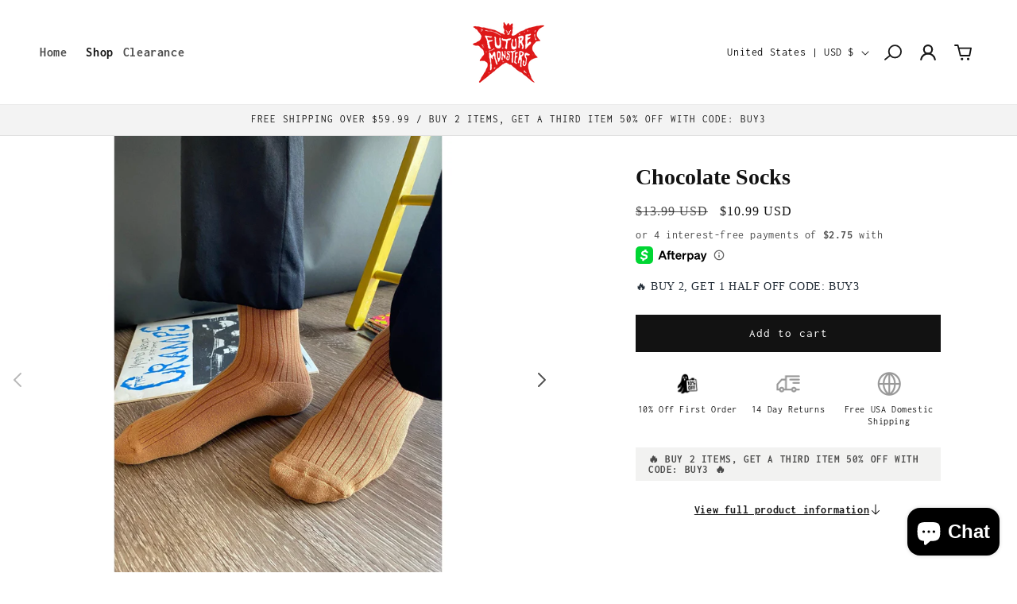

--- FILE ---
content_type: text/css
request_url: https://www.futuremonsters.com/cdn/shop/t/29/assets/custom.css?v=57660858315632762911761214235
body_size: 2496
content:
.page-width{max-width:initial!important}.container{max-width:93.4rem!important;width:100%;margin:0 auto}svg.icon.icon-search,.icon.icon-account,svg.icon.icon-cart,.icon-cart-empty{display:block;width:22px!important;height:auto!important}svg.icon.icon-search circle,svg.icon.icon-search line,.icon.icon-account circle,.icon.icon-account path{fill:none;stroke:#181818;stroke-width:2;stroke-miterlimit:10;stroke-linecap:round;stroke-linejoin:round}.announcement_wrp slideshow-component .slider-button{display:none}slideshow-component .slider-button{color:#fff;background:transparent}slideshow-component .slider-button:not([disabled]):hover{color:#fff}slideshow-component.hero_slider .slider-buttons{position:absolute;justify-content:space-between;top:50%;left:0;right:0;border:0}slideshow-component .slider-counter.slider-counter--dots{display:none}slideshow-component .slider-button .icon{height:1.6rem}.slideshow_btn_wrp{display:flex;gap:20px}.collection__title.title-wrapper{display:flex;justify-content:space-between}.no_underline{text-decoration:none!important}.card__badge.badge_on_tit{display:block!important}.card__badge.badge_on_tit span{border-radius:0;margin-bottom:10px}.d-none{display:none}button.btn.btn-quick-add{border:0;background:#fff;z-index:9;position:absolute;bottom:.75rem;padding:0;width:44px;height:44px;display:flex;align-items:center;justify-content:center;right:.8rem;opacity:1;transition:ease-in .25s opacity;border-radius:50%;cursor:pointer}button.btn.btn-quick-add svg{width:22px;height:22px;display:flex}.quick-add-form__close{position:absolute;top:10px;right:10px;background:transparent;border:none;font-size:24px;cursor:pointer;color:#666}.quick-add-form__close:hover{color:#000}.btn-add-to-cart{width:100%;background:#000;color:#fff;border:none;padding:12px;font-size:16px;cursor:pointer;text-align:center;margin-top:20px;transition:background .3s}.btn-add-to-cart:disabled{background:#ddd;color:#999;cursor:not-allowed}.btn-out-of-stock{display:block;text-align:center;margin-top:10px;color:#000;border:1px solid #000;padding:10px;text-decoration:none;font-size:14px;transition:background .3s,color .3s}.btn-out-of-stock:hover{background:#000;color:#fff}.quick-add-form__loader{display:none;position:absolute;top:50%;left:50%;width:30px;height:30px;transform:translate(-50%,-50%);animation:spin 1s linear infinite}.quick-add-form-wrapper{position:fixed!important;top:0;right:0;bottom:0;left:0;top:unset!important;height:fit-content!important;background:#00000080;display:flex;align-items:center;justify-content:center;z-index:9999;transition:opacity .3s ease}.quick-add-form-wrapper.hidden{display:none}.quick-add-form{background:#fff;padding:20px;border-radius:0;max-width:400px;width:100%;animation:popup-fade .3s ease}@keyframes popup-fade{0%{transform:scale(.95);opacity:0}to{transform:scale(1);opacity:1}}.shipping-row{margin-top:20px;text-align:center}.shipping-threshhold{font-size:14px;color:#333;background:#f1f1f1;padding:8px 12px;border-radius:4px}.quick-add-form__inner{padding:20px;background-color:#f9f9f9;box-shadow:0 2px 4px #0000001a}.quick-add-form__close{position:absolute;top:10px;right:10px;background:transparent;border:none;font-size:20px;cursor:pointer}.variant-radio-input{display:none;clip:rect(0,0,0,0);overflow:hidden;position:absolute;height:1px;width:1px}.variant-opt-selector span{display:inline-block;padding:5px;margin:5px;font-size:1.4rem;letter-spacing:.1rem;line-height:1;text-align:center;border-bottom:var(--variant-pills-border-width) solid rgba(var(--color-foreground),var(--variant-pills-border-opacity));color:rgba(var(--color-foreground));border-radius:var(--variant-pills-radius);cursor:pointer;position:relative;transition:background-color .3s,border-color .3s}.variant-radio-input:checked+.variant-radio-label{background-color:#000;color:#fff;border-color:#000}.variant-radio-input:focus+.variant-radio-label{outline:none;box-shadow:0 0 3px #007bff80}.variant-radio-input:disabled+.variant-radio-label{cursor:not-allowed}.btn-add-to-cart{background-color:#000;color:#fff;padding:12px 20px;border:none;cursor:pointer;font-size:16px;width:100%;transition:background-color .3s}.swiper-button-next,.swiper-button-prev{color:#000!important;width:22px!important;height:22px!important}.swiper-button-next:after,.swiper-button-prev:after{font-size:22px!important}.newsletter-form__interests p{font-weight:400;margin-bottom:10px}.footer-block__newsletter{text-align:left}.footer-block__details-content.rte h3{font-weight:600;margin-bottom:0}.footer-block__details-content.rte p{margin:0}.newsletter-form__interests label{display:flex;align-items:center;gap:10px;margin-bottom:10px;font-family:monospace;font-size:18px}.newsletter-form__interests input[type=checkbox]{width:30px;height:30px;border:1px solid #999;accent-color:#000}.cat_link_mobile{display:none}.cat_link_desktop{display:flex}.cat_link_wrp__header h3{text-align:center;font-size:26px;font-weight:600}.cat_links{padding-top:0;padding-bottom:4.375em;background-color:#fff}.cat_link_wrp__inner .swiper-slide{width:fit-content}.cat_link_wrp__inner a{display:block;border:2px solid #2e2d2d;padding:16px 24px;border-radius:3px;line-height:1;white-space:nowrap;border-color:#181818;color:#181818;text-decoration:none;font-size:18px;font-weight:600}.cat_link_wrp__inner a:hover{border-color:#585858;color:#585858}.cat_link_wrp__inner .cat_link_flex{justify-content:center!important;gap:16px!important;flex-wrap:wrap!important;position:relative;width:100%;height:100%;z-index:1;display:flex;box-sizing:content-box}.card__badge.badge_on_tit{display:block!important;margin-top:-20px}.header__menu-item span{font-weight:600;text-decoration:none}.header__menu-item a{text-decoration:none;color:rgba(var(--color-foreground),.75);cursor:pointer}.header__menu-item .icon-caret{display:none}summary.list-menu__item{padding-right:0!important}.list-menu--inline{gap:15px}.list-menu__item{font-size:16px}.mobile-only{display:none!important}.desktop-only{display:block!important}video.slideshow__video{object-fit:cover}@media (max-width: 1024px){.cat_links{padding-top:4em;padding-bottom:4em}}@media (max-width: 768px){.mobile-only{display:block!important}button.btn.btn-quick-add{display:none!important}.card__badge.badge_on_tit span{padding:12px 5px 5px!important}.collection__view-all a:not(.link){margin-top:1rem;padding:0;margin:0;width:100%}.desktop-only{display:none!important}.cat_links{padding-top:0!important}.chat-app--is-mobile{margin:108px 0 0!important}.cat_link_desktop{display:none}.cat_link_mobile{display:block;position:relative}.cat_link_mobile .swiper-button-next,.cat_link_mobile .swiper-button-prev{bottom:0;top:75px}.cat_link_mobile .swiper-button-next:after,.cat_link_mobile .swiper-button-prev:after{font-size:15px!important}.cat_link_mobile .swiper-pagination.swiper-pagination-clickable.swiper-pagination-bullets{top:35px}.cat_link_mobile .swiper-wrapper{display:flex!important;flex-wrap:nowrap!important;justify-content:flex-start!important;gap:5px}.cat_link_mobile .swiper-slide{width:calc(50% - 8px);flex-shrink:0}.cat_link_mobile .swiper{overflow:hidden;padding:0 8px}.cat_link_mobile a{display:block;border:1px solid #2e2d2d;padding:10px;border-radius:3px;white-space:normal;text-decoration:none;font-size:16px;color:#181818;text-align:center}.cat_link_mobile a:hover{border-color:#585858;color:#585858}.banner__buttons a{width:100%}.slideshow_btn_wrp{display:flex}slideshow-component .slider-buttons{top:40%}.list-payment{justify-content:flex-start}}.mega-menu__content,ul.img_with_linked.mega-menu__list{display:flex}li.img_linked_menu>a p{font-size:16px;color:#000;margin-top:3px;text-align:center}li.img_linked_menu>a{text-decoration:none}.has_mega_true .mega-menu__list .mega-menu__link--level-2{font-weight:700;width:fit-content;border-bottom:1px solid #d9d9d9;padding-bottom:5px;margin-bottom:10px;font-size:16px}.list-menu--nomral_ctm.hasmegamenu_false{position:absolute;border:1px solid rgba(var(--color-foreground),.2)}.megamenu_drwer_mobile{display:flex;align-items:center;justify-content:space-between;align-content:center;padding:20px 30px;flex-wrap:wrap}.megamenu_drwer_mobile li.img_linked_menu{width:48%}.img_wrrp img{width:100%;max-height:400px;object-fit:cover}.megamenu_drwer_mobile li.img_linked_menu img{width:100%;height:auto;object-fit:contain}.custom_width{padding:0 10%;max-width:unset!important}.footer__misc__text{text-align:left;font-size:14px;color:#000}.footer__misc__text a{text-decoration:none;color:#000}.footer__content-bottom-wrapper{justify-content:flex-start!important}#main-collection-filters .facets-container{border-top:1px solid;border-bottom:1px solid;padding-top:20px}.facets__form .product-count{display:none}h1.collection-hero__title{text-align:center;font-weight:600}.card__heading{font-weight:600}@media screen and (min-width: 990px){.slider-component-full-width .slider--desktop li:first-child{padding:0 0 0 3%}.collection__title.title-wrapper--self-padded-tablet-down{padding-left:15px!important;margin:0 0 0 5%}}.product media-gallery .slider-buttons button.slider-button--next{position:absolute;top:50%;right:0}.product media-gallery .slider-buttons button.slider-button--prev{position:absolute;top:50%;left:0}.product media-gallery .slider-buttons .slider-button .icon{height:1.6rem}.product media-gallery .slider-buttons .slider-counter{display:none}modal-opener.product-popup-modal__opener{margin:0}modal-opener.product-popup-modal__opener button{min-height:fit-content}.main_page_default h1,.main_page_default .rte h3{text-align:center}.main_page_default h2{font-weight:600}.contact .title{text-align:center}p.free_shipping_txt.product__text.inline-richtext{padding:4px 8px;background-color:#d1ddc0;text-align:center;font-size:12px;margin-top:24px}.icon-with-text__item .inline-richtext{font-size:12px;color:#181818}.pdp_info_content{background-color:#f2f2f1;padding:8px 16px;font-size:13px;display:flex;align-items:center;justify-content:center;gap:8px;line-height:1;cursor:default;width:100%}span.info{background-color:#181818;color:#fff;display:flex;justify-content:center;align-items:center;width:16px;height:16px;border-radius:50%;font-weight:400;font-size:10px}.pdp_full_description a.view-full{width:100%;text-align:center;text-decoration:underline;font-size:14px;font-weight:700;display:flex;gap:8px;align-items:center;justify-content:center;margin-top:24px;color:#181818}.pdp_full_description .view-full svg{display:block;line-height:1;width:16px;height:auto}.main_pdp_description.desktop_only{width:100%;background-color:#f4f3f3;padding:3em 10%}h3.hedd{font-weight:600;font-size:28px;margin:0;padding-bottom:20px}.main_pdp_description.desktop_only .inner{display:flex;gap:3em;justify-content:space-between}.pdp_description,.pdp_care,.pdp_return{width:33.33%}.main_pdp_description p,.main_pdp_description li{font-size:14px;color:#181818}.main_pdp_description h2,.related-products__heading{font-weight:600}.related-products__heading{font-size:26px}.product-popup-modal__content img{width:700px;text-align:center;display:flex}.product__title h1{font-family:GT Pressura Mono,serif;font-size:28px;line-height:1.2;font-weight:700;letter-spacing:normal}.price--on-sale .price__sale,.htusb-ui-prod-boost-generic-pricing,modal-opener.product-popup-modal__opener button{font-family:GT Pressura Mono,serif}.product-form__input legend.form__label{font-family:GT Pressura Mono,serif;font-size:17px;color:#181818}p#shopify-installments{font-family:GT Pressura Mono,serif!important}.product-popup-modal__opener{display:flex!important;align-items:center;gap:6px}.product-popup-modal__opener svg{width:16px;height:16px}.pdp_info_content span.loyalty-popup{display:none;position:absolute;bottom:80px;right:20%;text-align:center;width:300px;padding-bottom:9px}.pdp_info_content span.loyalty-text{background-color:#fff;border:1px solid #181818;box-shadow:1px 1px 2px #0003;border-radius:5px;padding:16px;width:100%;display:block}.pdp_info_content .loyalty-text a{color:#181818}.pdp_info_content:hover .loyalty-popup{display:block}.pdp_info_content .loyalty-popup img{position:absolute;bottom:1px;right:32px}#bis_notify_me_btn.box-3{max-width:100%!important}.card__information .card__heading a{font-size:14px;font-weight:700}.collection-card-wrapper .card__information .card__heading a{font-size:35px;background:#fff;color:#000;padding:2px 20px}.banner__buttons{white-space:nowrap}.variant-opt-selector.soldout-option span{border-color:rgba(var(--color-foreground),.1);color:rgba(var(--color-foreground),.6);text-decoration:line-through}.collection__title .title:not(:only-child){font-weight:600}@media screen and (min-width: 750px){.pdp_page_ctm .product__info-wrapper{padding:35px 0 0!important;max-width:30%!important;margin:0 auto!important}.product__accordion.accordion.quick-add-hidden.only_mobile_shows{display:none}.product_title_price{display:flex;justify-content:space-between;flex-wrap:wrap;gap:10px}}@media (max-width: 749px){.pdp_full_description a.view-full,.main_pdp_description.desktop_only{display:none}.pdp_info_content span.loyalty-popup{bottom:26%;right:9%}.htusb-static-message{text-align:left!important}.main_product_section{padding:0 1.5rem}}@media screen and (max-width: 490px){button._teaserContainer_trejf_5{position:relative!important;bottom:15px!important}}.swiper-button-next svg,.swiper-button-prev svg{display:none!important}
/*# sourceMappingURL=/cdn/shop/t/29/assets/custom.css.map?v=57660858315632762911761214235 */


--- FILE ---
content_type: text/css
request_url: https://www.futuremonsters.com/cdn/shop/t/29/assets/component-list-payment.css?v=130854839246572003481746209143
body_size: -569
content:
.list-payment {
  display: flex;
  flex-wrap: wrap;
  justify-content: center;
  margin: -0.5rem 0;
  padding-top: 1rem;
  padding-left: 0;
}

@media screen and (min-width: 750px) {
  .list-payment {
    justify-content: flex-start;
    margin: -0.5rem;
    padding-top: 0;
  }
  .footer__payment {
    margin-right: 30px;
  }
}

.list-payment__item {
  align-items: center;
  display: flex;
  padding: 0.5rem;
}


--- FILE ---
content_type: text/javascript
request_url: https://www.futuremonsters.com/cdn/shop/t/29/assets/custom.js?v=128173351829107090861755994328
body_size: 145
content:
document.addEventListener("DOMContentLoaded",function(){document.querySelectorAll(".variant-form").forEach(form=>{form.addEventListener("submit",function(e){e.preventDefault();const addToCartButton=form.querySelector(".btn-add-to-cart"),productId=form.dataset.productId,variantData=JSON.parse(document.getElementById(`variants-json-${productId}`).textContent),optionCount=variantData[0].options.length;let selectedOptions=[];for(let i=0;i<optionCount;i++){const selected=form.querySelector(`input[name="option${i}-${productId}"]:checked`);if(!selected){alert("Please select all options.");return}selectedOptions.push(selected.value)}const matchedVariant=variantData.find(v=>v.options.every((opt,i)=>opt===selectedOptions[i]));if(!matchedVariant||!matchedVariant.available){alert("Selected variant is unavailable.");return}addToCartButton.disabled=!0,addToCartButton.classList.add("loading");const popupWrapper=form.closest(".quick-add-form-wrapper"),cartDrawer=document.querySelector("cart-drawer")||document.querySelector("cart-notification"),formData=new FormData;formData.append("id",matchedVariant.id),formData.append("quantity",1),cartDrawer&&(formData.append("sections",["cart-drawer","cart-icon-bubble","cart-items"]),formData.append("sections_url",window.location.pathname)),fetch("/cart/add.js",{method:"POST",headers:{"X-Requested-With":"XMLHttpRequest"},body:formData}).then(response=>response.json()).then(data=>{if(popupWrapper&&popupWrapper.classList.add("hidden"),cartDrawer&&typeof cartDrawer.renderContents=="function")try{cartDrawer.classList.remove("is-empty"),cartDrawer.renderContents(data)}catch(error){console.error("Render failed:",error),console.log("Cart data:",data)}}).catch(error=>{console.error("Error adding to cart:",error)}).finally(()=>{addToCartButton.disabled=!1,addToCartButton.classList.remove("loading")})})}),document.querySelectorAll(".btn-open-quick-add").forEach(openButton=>{const popupWrapper=openButton.closest(".product-card-wrapper").querySelector(".quick-add-form-wrapper"),closeButton=popupWrapper.querySelector(".quick-add-form__close");openButton.addEventListener("click",function(e){e.preventDefault(),popupWrapper.classList.remove("hidden")}),closeButton.addEventListener("click",function(){popupWrapper.classList.add("hidden")}),popupWrapper.addEventListener("click",function(e){e.target===popupWrapper&&popupWrapper.classList.add("hidden")})})});let items=document.querySelectorAll(".mega-menu"),header=document.querySelector("header"),currentItemIndex;items.forEach((item,itemIndex)=>{const content=item.querySelector(".mega-menu__content");item.addEventListener("mouseover",()=>{(currentItemIndex===0&&currentItemIndex!==itemIndex||currentItemIndex&&currentItemIndex!==itemIndex)&&items[currentItemIndex].removeAttribute("open"),currentItemIndex=itemIndex,item.setAttribute("open",!0)}),item.addEventListener("mouseleave",event=>{let close=!0;const closeTimeout=setTimeout(()=>{close&&item.removeAttribute("open")},500);content.addEventListener("mouseover",()=>{close=!1}),item.addEventListener("mouseover",()=>{clearTimeout(closeTimeout)})}),content.addEventListener("mouseleave",()=>{item.removeAttribute("open")})});
//# sourceMappingURL=/cdn/shop/t/29/assets/custom.js.map?v=128173351829107090861755994328
